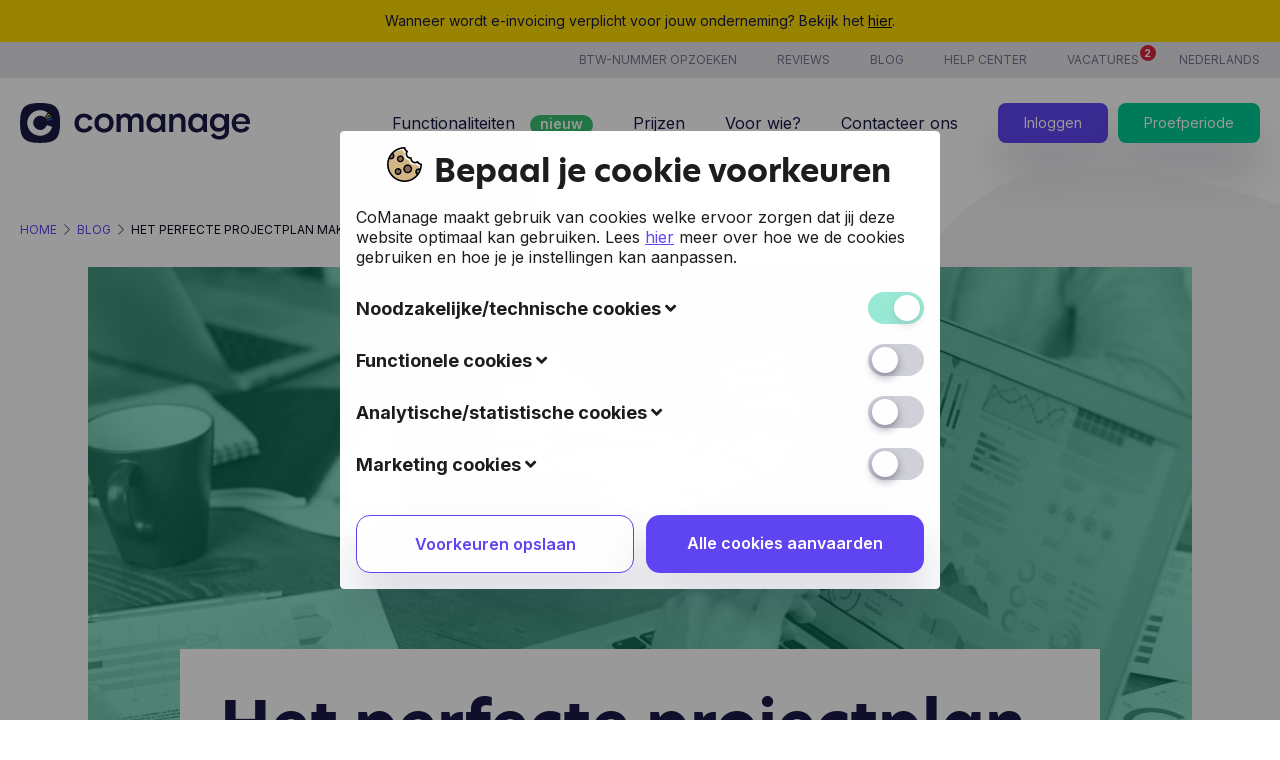

--- FILE ---
content_type: text/html; charset=UTF-8
request_url: https://www.comanage.nl/nl/blog/projectplan-maken
body_size: 17919
content:
<!doctype html>
<html lang="nl-be">

<head>
    <meta charset="utf-8">
            <meta name="robots" content="index, follow">
    
<meta name="viewport" content="width=device-width, initial-scale=1, shrink-to-fit=no">

<meta name="csrf-token" content="0QE0fSi9sxE8WAvZTY4sEdMMXiDuUYT6X2JnXiG2">

<title>Projectplan maken: gratis template &amp; stappenplan</title>

<meta name="description" content="Stel eenvoudig een professioneel projectplan op met ons gratis template. Volg het stappenplan en start direct. Download vandaag!">

    <meta property="fb:app_id" content="1976319996002790">
    <meta property="og:type" content="website">
    <meta property="og:url" content="https://www.comanage.nl/nl/blog/projectplan-maken">
    <meta property="og:title" content="CoManage">
    <meta property="og:description" content="CoManage">
            <meta property="og:image" content="">
    
<meta name="google-site-verification" content="6CHHaOlbx1_IUz2aRmPlN5GFvegGXPekibW58P3BOwU" />

<meta name="web_author" content="CRE8 Websolutions">

<meta name="revisit-after" content="7 days">
<meta name="copyright" content="text">
<meta http-equiv="language" content="nl">


<link href="/css/site.css?id=c637e9a156f383c90440" rel="stylesheet">

    <link rel="alternate" href="https://www.comanage.be/nl/blog/projectplan-maken" hreflang="nl-be">
    <link rel="alternate" href="https://www.comanage.nl/nl/blog/projectplan-maken" hreflang="nl-nl">

<link rel="canonical" href="https://www.comanage.be/nl/blog/projectplan-maken">

<link rel="apple-touch-icon" sizes="180x180" href="/img/favicons/apple-touch-icon.png">
<link rel="icon" type="image/png" sizes="32x32" href="/img/favicons/favicon-32x32.png">
<link rel="icon" type="image/png" sizes="16x16" href="/img/favicons/favicon-16x16.png">
<link rel="manifest" href="/img/favicons/site.webmanifest">
<link rel="mask-icon" href="/img/favicons/safari-pinned-tab.svg" color="#5bbad5">
<link rel="shortcut icon" href="/img/favicons/favicon.ico">
<meta name="msapplication-TileColor" content="#603cba">
<meta name="msapplication-config" content="/img/favicons/browserconfig.xml">
<meta name="theme-color" content="#ffffff">


    <script>
        // Define a dummy fbq function to prevent JS errors
        window.fbq = function() {
            // ignore silently
        };
    </script>


<script>
    (function(d) {
        var config = {
                kitId: 'ijy1qql',
                scriptTimeout: 3000,
                async: true
            },
            h = d.documentElement,
            t = setTimeout(function() {
                h.className = h.className.replace(/\bwf-loading\b/g, "") + " wf-inactive";
            }, config.scriptTimeout),
            tk = d.createElement("script"),
            f = false,
            s = d.getElementsByTagName("script")[0],
            a;
        h.className += " wf-loading";
        tk.src = 'https://use.typekit.net/' + config.kitId + '.js';
        tk.async = true;
        tk.onload = tk.onreadystatechange = function() {
            a = this.readyState;
            if (f || a && a != "complete" && a != "loaded") return;
            f = true;
            clearTimeout(t);
            try {
                Typekit.load(config)
            } catch (e) {}
        };
        s.parentNode.insertBefore(tk, s)
    })(document);
</script>


<meta name="apple-itunes-app" content="app-id=1629409243">

    <script>
    window.dataLayer = window.dataLayer || [];
    dataLayer.push({
        "event"   : "User init",
        "logon"   : false,
        "register": false,
    });
</script>


    <!-- Google Tag Manager -->
    <script>(function(w,d,s,l,i){w[l]=w[l]||[];w[l].push({'gtm.start':
    new Date().getTime(),event:'gtm.js'});var f=d.getElementsByTagName(s)[0],
    j=d.createElement(s),dl=l!='dataLayer'?'&l='+l:'';j.async=true;j.src=
    'https://www.googletagmanager.com/gtm.js?id='+i+dl;f.parentNode.insertBefore(j,f);
    })(window,document,'script','dataLayer','GTM-5LR3ZGL');</script>
    <!-- End Google Tag Manager -->

    <!-- Google Tag Manager consent stuff w/initial default settings -->
    <script>
        window.dataLayer = window.dataLayer || [];
        function gtag() {
            dataLayer.push(arguments);
        }
        
        gtag("consent", "default", {
            ad_storage: "denied",
            ad_user_data: "denied",
            ad_personalization: "denied",
            analytics_storage: "denied",
            functionality_storage: "denied",
            personalization_storage: "denied",
            security_storage: "granted",
            wait_for_update: 2000,
        });
        
        gtag("set", "ads_data_redaction", true);
                
        gtag("set", "url_passthrough", true);
            </script>


</head>

<body class="-layout-default">
            <!-- Google Tag Manager (noscript) -->
    <noscript><iframe src="https://www.googletagmanager.com/ns.html?id=GTM-5LR3ZGL"
    height="0" width="0" style="display:none;visibility:hidden"></iframe></noscript>
    <!-- End Google Tag Manager (noscript) -->
    
    <div id="site"
        class="layout  ">
            <site-loading-overlay inline-template>
<transition name="fade" mode="in-out">
    <span v-show="siteLoading" class="loader">
        <span class="loader__icon"></span>
    </span>
</transition>
</site-loading-overlay>
            <div class="headsUp -notification">
            <div class="grid">
                <div class="headsUp__inner">
                    Wanneer wordt e-invoicing verplicht voor jouw onderneming? Bekijk het <a target="_blank" href="https://www.comanage.me/nl/blog/e-invoicing-belgie-vlaanderen">hier</a>.                </div>
            </div>
        </div>
    
<site-header inline-template>
    <header>
    <div class="header -nl">
                    <div class="header__top">
            <div class="grid">
                <nav class="header__nav -secondary">
                    <ul>
                                                                                                            <li class="-item-0">
                                                                <a href="https://www.comanage.nl/nl/btw-nummer-opzoeken"
                                    class=""
                                                                        >
                                    <span>Btw-nummer opzoeken</span>
                                </a>
                            </li>
                                                                                    <li class="-item-1">
                                                                <a href="https://maps.app.goo.gl/g88VYz1PkCHYbsdMA"
                                    class=""
                                                                        target="_blank"
                                                                        >
                                    <span>Reviews</span>
                                </a>
                            </li>
                                                                                    <li class="-item-2">
                                                                <a href="https://www.comanage.nl/nl/blog"
                                    class=""
                                                                        target="_blank"
                                                                        >
                                    <span>Blog</span>
                                </a>
                            </li>
                                                                                    <li class="-item-3">
                                                                <a href="https://help.comanage.me/nl"
                                    class=""
                                                                        target="_blank"
                                                                        >
                                    <span>Help center</span>
                                </a>
                            </li>
                                                    
                        
                            
                            <li class="-item-about">
                                <vacancies-notification inline-template>
                                    <a class="-has-dot" href=" https://www.comanage.nl/nl/over-comanage#jobs "
                                        @click="scrollTo('jobs')">Vacatures                                        <span class="dot" v-bind:class="{ '-visible': isVisible }"><span>2</span></span>
                                    </a>
                                </vacancies-notification>
                            </li>
                        
                        <li class="-item-language">
                                                        <a href="javascript:"
                                @click="localeMenuVisible = !localeMenuVisible">
                                    <span>
                                         Nederlands                                                                                                                                                             </span>
                                </a>
                            <ul class="header__localeMenu" v-bind:class="{ '-visible': localeMenuVisible }">
                                <li>
                                    <a href="https://www.comanage.nl/nl/blog/projectplan-maken">Nederlands</a>
                                </li>
                                <li>
                                    <a href="/en">English</a>
                                </li>
                                <li>
                                    <a href="/de">Deutsch</a>
                                </li>
                                <li>
                                    <a href="/fr">Français</a>
                                </li>
                            </ul>
                        </li>



                    </ul>
                </nav>
            </div>
        </div>
                <div class="header__bottom">
            <div class="grid">

                <!-- Logo -->
                <a href="https://www.comanage.nl/nl" class="logo ">
            <img :src="headerLogoDesktop" alt="CoManage"
                class="logo__img -desktop -resize" width="230px" height="40px">
        <img :src="headerLogoMobile" alt="CoManage"
                class="logo__img -mobile -resize" width="48px" height="48px">
    </a>                <!-- /.Logo -->

                                    <nav class="header__nav -primary">
                    <ul>
                                                
                            
                            
                                
                                <li class="-desktop -relative">
                                    <a href="https://www.comanage.nl/nl/functionaliteiten"
                                        class="
                                    
                                    -functionalities -nl">
                                        <span>
                                            Functionaliteiten
                                        </span>

                                        <span class="header__status-indicator -primary">
                                            <span>nieuw</span>
                                        </span>
                                    </a>
                                    <div class="header__sub-menu">
                                                                                                                        <ul>
                                                                                                                                            <li>
                                                    <a href="https://www.comanage.nl/nl/functionaliteiten/peppol" class="-flex -align-items-center ">
                                                    <span class="flex">
                                                        Peppol
                                                                                                                    <span class="header__status-indicator -sub">
                                                                <span>nieuw</span>
                                                            </span>
                                                                                                            </span>
                                                    </a>
                                                </li>
                                                                                                                                                                                                                                            <li>
                                                    <a href="https://www.comanage.nl/nl/functionaliteiten/facturatie" class="-flex -align-items-center ">
                                                    <span class="flex">
                                                        Facturatie
                                                                                                            </span>
                                                    </a>
                                                </li>
                                                                                                                                                                                                                                            <li>
                                                    <a href="https://www.comanage.nl/nl/functionaliteiten/klantenbeheer" class="-flex -align-items-center ">
                                                    <span class="flex">
                                                        Klantenbeheer
                                                                                                            </span>
                                                    </a>
                                                </li>
                                                                                                                                                                                                                                            <li>
                                                    <a href="https://www.comanage.nl/nl/functionaliteiten/offertes" class="-flex -align-items-center ">
                                                    <span class="flex">
                                                        Offertes
                                                                                                            </span>
                                                    </a>
                                                </li>
                                                                                                                                                                                                                                            <li>
                                                    <a href="https://www.comanage.nl/nl/functionaliteiten/projectbeheer" class="-flex -align-items-center ">
                                                    <span class="flex">
                                                        Projectbeheer
                                                                                                                    <span class="header__status-indicator -sub">
                                                                <span>nieuw</span>
                                                            </span>
                                                                                                            </span>
                                                    </a>
                                                </li>
                                                                                                                                                                                                                                            <li>
                                                    <a href="https://www.comanage.nl/nl/functionaliteiten/analyse" class="-flex -align-items-center ">
                                                    <span class="flex">
                                                        Analyse
                                                                                                            </span>
                                                    </a>
                                                </li>
                                                                                                                                                </ul>
                                                <ul>
                                                                                                                                                                                            <li>
                                                    <a href="https://www.comanage.nl/nl/functionaliteiten/7-7-support" class="-flex -align-items-center ">
                                                    <span class="flex">
                                                        7/7 support
                                                                                                            </span>
                                                    </a>
                                                </li>
                                                                                                                                                                                                                                            <li>
                                                    <a href="https://www.comanage.nl/nl/functionaliteiten/kosten" class="-flex -align-items-center ">
                                                    <span class="flex">
                                                        Kosten
                                                                                                            </span>
                                                    </a>
                                                </li>
                                                                                                                                                                                                                                            <li>
                                                    <a href="https://www.comanage.nl/nl/functionaliteiten/uurregistratie" class="-flex -align-items-center ">
                                                    <span class="flex">
                                                        Uurregistratie
                                                                                                                    <span class="header__status-indicator -sub">
                                                                <span>nieuw</span>
                                                            </span>
                                                                                                            </span>
                                                    </a>
                                                </li>
                                                                                                                                                                                                                                            <li>
                                                    <a href="https://www.comanage.nl/nl/functionaliteiten/producten-diensten" class="-flex -align-items-center ">
                                                    <span class="flex">
                                                        Producten &amp; Diensten
                                                                                                            </span>
                                                    </a>
                                                </li>
                                                                                                                                                                                                                                            <li>
                                                    <a href="https://www.comanage.nl/nl/functionaliteiten/ai" class="-flex -align-items-center ">
                                                    <span class="flex">
                                                        CoManage AI
                                                                                                                    <span class="header__status-indicator -sub">
                                                                <span>nieuw</span>
                                                            </span>
                                                                                                            </span>
                                                    </a>
                                                </li>
                                                                                                                                                                                    </ul>
                                                                            </div>
                                </li>

                                
                                <mobile-sub-nav
                                inline-template
                                :open="activeSubNav === 1"
                                >
                                <li class="-mobile">
                                    <a href="javascript:;"
                                    class=""
                                    @click="$parent.setActiveSubNav(1)"
                                    >
                                            
                                            <span>Functionaliteiten</span>
                                        <i
                                            class="fal fa-chevron-down fa-xs" v-if="!open"></i><i
                                            class="fal fa-chevron-up fa-xs" v-else></i>
                                    </a>
                                    <ul v-if="open" class="header__nav-mobile-sub -flex">
                                        <li>
                                            <a
                                                                                        href="/nl/functionaliteiten"
                                                                                        class=""
                                            ><span>Alle</span></a>
                                        </li>
                                                                                                                                                                                        <li>
                                                        <a href="https://www.comanage.nl/nl/functionaliteiten/peppol" class="-flex -align-items-center ">
                                                        <span>Peppol</span>
                                                                                                                                                                            <span class="header__status-indicator">
                                                                <span>nieuw</span>
                                                            </span>
                                                                                                                </a>
                                                    </li>
                                                                                                                                                                                                <li>
                                                        <a href="https://www.comanage.nl/nl/functionaliteiten/facturatie" class="-flex -align-items-center ">
                                                        <span>Facturatie</span>
                                                                                                                                                                        </a>
                                                    </li>
                                                                                                                                                                                                <li>
                                                        <a href="https://www.comanage.nl/nl/functionaliteiten/klantenbeheer" class="-flex -align-items-center ">
                                                        <span>Klantenbeheer</span>
                                                                                                                                                                        </a>
                                                    </li>
                                                                                                                                                                                                <li>
                                                        <a href="https://www.comanage.nl/nl/functionaliteiten/offertes" class="-flex -align-items-center ">
                                                        <span>Offertes</span>
                                                                                                                                                                        </a>
                                                    </li>
                                                                                                                                                                                                <li>
                                                        <a href="https://www.comanage.nl/nl/functionaliteiten/projectbeheer" class="-flex -align-items-center ">
                                                        <span>Projectbeheer</span>
                                                                                                                                                                            <span class="header__status-indicator">
                                                                <span>nieuw</span>
                                                            </span>
                                                                                                                </a>
                                                    </li>
                                                                                                                                                                                                <li>
                                                        <a href="https://www.comanage.nl/nl/functionaliteiten/analyse" class="-flex -align-items-center ">
                                                        <span>Analyse</span>
                                                                                                                                                                        </a>
                                                    </li>
                                                                                                                                                                                                <li>
                                                        <a href="https://www.comanage.nl/nl/functionaliteiten/7-7-support" class="-flex -align-items-center ">
                                                        <span>7/7 support</span>
                                                                                                                                                                        </a>
                                                    </li>
                                                                                                                                                                                                <li>
                                                        <a href="https://www.comanage.nl/nl/functionaliteiten/kosten" class="-flex -align-items-center ">
                                                        <span>Kosten</span>
                                                                                                                                                                        </a>
                                                    </li>
                                                                                                                                                                                                <li>
                                                        <a href="https://www.comanage.nl/nl/functionaliteiten/uurregistratie" class="-flex -align-items-center ">
                                                        <span>Uurregistratie</span>
                                                                                                                                                                            <span class="header__status-indicator">
                                                                <span>nieuw</span>
                                                            </span>
                                                                                                                </a>
                                                    </li>
                                                                                                                                                                                                <li>
                                                        <a href="https://www.comanage.nl/nl/functionaliteiten/producten-diensten" class="-flex -align-items-center ">
                                                        <span>Producten &amp; Diensten</span>
                                                                                                                                                                        </a>
                                                    </li>
                                                                                                                                                                                                <li>
                                                        <a href="https://www.comanage.nl/nl/functionaliteiten/ai" class="-flex -align-items-center ">
                                                        <span>CoManage AI</span>
                                                                                                                                                                            <span class="header__status-indicator">
                                                                <span>nieuw</span>
                                                            </span>
                                                                                                                </a>
                                                    </li>
                                                                                                                                                                        </ul>
                                </li>
                                </mobile-sub-nav>

                            
                                                    
                            
                            
                                
                                
                                    
                                                                        <li>

                                        <a href="https://www.comanage.nl/nl/prijzen"
                                            class="
                                        
                                        ">
                                            <span>
                                            Prijzen
                                            </span>
                                        </a>
                                    </li>
                                
                                                    
                            
                            
                                
                                
                                    
                                                                        <li>

                                        <a href="https://www.comanage.nl/nl/voor-wie"
                                            class="
                                        
                                        ">
                                            <span>
                                            Voor wie?
                                            </span>
                                        </a>
                                    </li>
                                
                                                    
                            
                            
                                
                                
                                    
                                                                        <li>

                                        <a href="https://www.comanage.nl/nl/contact"
                                            class="
                                        
                                        ">
                                            <span>
                                            Contacteer ons
                                            </span>
                                        </a>
                                    </li>
                                
                                                                            
                        
                        <li class="-login">
                            <a class="button -primary -small" href="/nl/login">
                                <span>Inloggen</span>
                            </a>
                        </li>


                        
                        <li class="-register">
                            <a class="button -anom -small" href="/nl/registreren">
                                <span>Proefperiode</span>
                            </a>
                        </li>


                                                                                                                        
                                                                                                                                                                                                        
                                                                                                                                                                                                        
                                                                                                                <li class="-mobile">
                                            <a href="https://www.comanage.nl/nl/blog"
                                                class="">
                                                <span>Blog</span>
                                            </a>
                                        </li>
                                                                                                                                                                    
                                                            
                            <mobile-sub-nav
                            inline-template
                            :open="activeSubNav === 2"
                            >
                            <li class="-mobile -lang-select">
                                <a href="javascript:;"
                                    @click="$parent.setActiveSubNav(2)">
                                                                                Nederlands
                                                                                <i class="fal fa-chevron-down fa-xs" v-if="!open"></i><i class="fal fa-chevron-up fa-xs" v-else></i>
                                    </a>
                                <ul v-if="open">
                                    <li><a href="https://www.comanage.nl/nl/blog/projectplan-maken"  class="-active" ><span>Nederlands</span></a></li>
                                    <li><a href="/en" ><span>English</span></a></li>
                                    <li><a href="/de" ><span>Deutsch</span></a></li>
                                    <li><a href="/fr" ><span>Français</span></a></li>
                                </ul>
                            </li>
                            </mobile-sub-nav>
                                            </ul>

                    <div class="header__buttonWrap">
                        <a href="https://app.comanage.me"
                            class="button -primary -small">Inloggen </a>

                        <a class="button -secondary -small" href="/nl/registreren">
                            <span>Proefperiode</span>
                        </a>
                    </div>

                    <hamburger inline-template>
                        <button class="hamburger hamburger--squeeze -custom" type="button"
                            :class="{ 'is-active': navActive }" @click.prevent="toggleMobileMenu()">
                            <span class="hamburger-box">
                                <span class="hamburger-inner"></span>
                            </span>
                        </button>
                    </hamburger>

                </nav>
                            </div>
        </div>
    </div>

</header>
</site-header>
    
    <main class="wrapper ">
            <div class="grid -pt50 -pt-m-25 -z-index-2 -pb25 -z-index-2 -overflow-hidden">
    <nav aria-label="Breadcrumbs" class="breadcrumbs">
        <ol class="breadcrumbs__list">
            <li class="breadcrumbs__item">
                <a href="https://www.comanage.nl/nl" class="link">Home</a>
                <div class="breadcrumbs__icon">
                    <i class="fal fa-chevron-right"></i>
                </div>
            </li>
                        <li class="breadcrumbs__item">
                <a href="https://www.comanage.nl/nl/blog" class="link">Blog</a>
                <div class="breadcrumbs__icon">
                    <i class="fal fa-chevron-right"></i>
                </div>
            </li>
                                    <li class="breadcrumbs__item">
                Het perfecte projectplan maken in 7 stappen en met een template
            </li>
                    </ol>
    </nav>
</div>



<div class="text-page -pb75 -blog">
            <div class="grid -m -has-parallax-bkg">
            <img src="https://www.comanage.me/storage/1213/conversions/Header-blog-het-perfecte-projectplan-blog_detail_header.jpg" alt="blog post header" class="-z-index-1 -resize" width="1104" height="502">

            <div class="parallax-bkg -blog-detail" v-rellax data-rellax-speed="2">&nbsp;</div>
        </div>
        <div class="grid -s -z-index-2">

        <div class="text-page-title">
                            <h1>Het perfecte projectplan maken in 7 stappen en met een template</h1>
                        <ul class="tags">

                                    <li><a href="https://www.comanage.nl/nl/blog/cat/ondernemerscafe">Ondernemerscafé</a></li>
                                    <li><a href="https://www.comanage.nl/nl/blog/cat/ondernemerscafe/projecten-beheren">Projecten beheren</a></li>
                            </ul>
        </div>

                    <div class="text-page-intro">
                <p>Een goed projectplan maken kost tijd. Maar deze verdien je meer dan dubbel terug. Het enige wat je moet doen? Volg de 7 stappen (met verhelderende voorbeelden en extra tips), download een projectplan template en vul het in. Zo neem je vandaag nog een voorsprong op je concurrenten die denken dat een projectplan niet meer is dan een takenlijstje…</p>
            </div>
            </div>

    <div class="grid -s">
                    <div class="text-page__content">
                <h2>Inhoudstafel</h2><p><a rel="noindex nofollow" href="#definitie">Wat is een projectplan eigenlijk?</a></p><p><a rel="noindex nofollow" href="#voordelen">Wat zijn de voordelen van een projectplan maken?</a></p><p><a rel="noindex nofollow" href="#stappen">Welke stappen moet je zetten om een projectplan op te stellen?</a></p><p><a rel="noindex nofollow" href="#projectomschrijving">Stap 1: Omschrijf het project</a></p><p><a rel="noindex nofollow" href="#fasen-taken">Stap 2: Som alle activiteiten op voor je project</a></p><p><a rel="noindex nofollow" href="#team">Stap 3: Stel je team samen</a></p><p><a rel="noindex nofollow" href="#projectplanning">Stap 4: Stel een projectplanning op</a></p><p><a rel="noindex nofollow" href="#middelen">Stap 5: Breng de middelen in kaart</a></p><p><a rel="noindex nofollow" href="#kwaliteit">Stap 6: Definieer kwaliteit</a></p><p><a rel="noindex nofollow" href="#risico">Stap 7: Beschrijf de risico’s (en voorzorgsmaatregelen)</a></p><p><a rel="noindex nofollow" href="#voorbeelden-templates">Projectplan template</a></p><p><a rel="noindex nofollow" href="#conclusie">Conclusie</a></p><h2 id="definitie">Wat is een projectplan eigenlijk?</h2><p>Een projectplan is een document dat je opstelt voor je aan de uitvoering van een project begint. In het plan staan het doel, wat er moet gebeuren en nodig is, wie er bij het project betrokken is, wanneer het af moet zijn en welke risico’s er zijn.&nbsp;</p><p>Na het vooronderzoek, nadenken en overleggen met alle betrokkenen zet je alle details zwart-op-wit.&nbsp; Zo stel je als het ware een handleiding samen om een project succesvol te doorlopen.&nbsp;</p><blockquote><p>Een projectplan maken is een mini-project op zich</p></blockquote><p>Afhankelijk van de omvang en soort project kan zo’n blueprint er heel uitgebreid of bondig uitzien.&nbsp;</p><p>Soms spreekt men van <strong>plan van aanpak</strong>. Maar in feite is dat maar een klein onderdeel van een projectplan.&nbsp;</p><h2 id="voordelen">Wat zijn de voordelen van een projectplan?</h2><p>De uiteindelijke bedoeling van een projectplan is om de uitvoering op voorhand goed te organiseren. Maar naast een vlotte organisatie, bieden projectplannen nog andere voordelen:&nbsp;</p><ul><li><p>Sowieso doe je <strong>voor elk project een vooronderzoek</strong>. In plaats van dit in verschillende documenten, mails of zelfs in je hoofd op te slaan, kan je het beter samenvoegen in één document.&nbsp;&nbsp;</p></li><li><p>Als je vaak dezelfde soorten projecten uitvoert, kan je <strong>projectplannen hergebruiken</strong>. Vergeet dan natuurlijk niet om de details, zoals klantgegevens, aan te passen.&nbsp;</p></li><li><p>Een goed projectplan <strong>voorkomt misverstanden, frustraties en risico’s</strong>.</p></li><li><p>Een projectplan maken is niet zo ingewikkeld. Als je de <strong>chronologische stappen volgt</strong> die we verderop beschrijven, is je plan snel klaar.&nbsp;</p></li></ul><p>Hoe dat magische plan om een projectplan te maken er uitziet, dat ontdek je hieronder…&nbsp;</p><h2 id="stappen">Welke stappen moet je zetten om een projectplan op te stellen?&nbsp;</h2><p>Om een succesvol projectplan te schrijven, moet je 7 stappen zetten. De volgorde waarin je dat doet is belangrijk omdat je voor elk onderdeel informatie uit een vorige stap nodig hebt.&nbsp;</p><h3 id="projectomschrijving">Stap 1: Omschrijf het project</h3><p>De bedoeling van de eerste stap van een projectplan is om ervoor te zorgen dat alle betrokken partijen weten waarover het project gaat en waarover het niet gaat. Met andere woorden: in de eerste plaats moet je jouw <strong>project definiëren</strong>.&nbsp;</p><blockquote><p>Voor je een project uitvoert, is het goed om te beseffen waaraan je begint</p></blockquote><p>Hoe uitgebreider je definitie, hoe gemakkelijker het is om het hele project van in het begin onder controle te houden.</p><h4>Kies een goede projectnaam&nbsp;</h4><p>Geef je project een naam en het wordt een levendig iets waar je team en klanten warm van worden.&nbsp;</p><blockquote><p><strong>Voorbeelden van projectnamen</strong></p><ul><li><p>Gebruik de projectnaam van de klant als deze er eentje bedacht heeft. Vb: “100 jaar viering bedrijf X”</p></li><li><p>Je kan ook een zakelijke project titel gebruiken die voor iedereen duidelijk is. Vb: “Buitenzwembad, familie Jansen, Beveren”</p></li><li><p>Of ga creatief te werk en geef je projectnaam een vleugje humor. Vb “Mission Possible”</p></li></ul></blockquote><h4>Vermeld de opdrachtgever en uitvoerder</h4><p>Dit is een vanzelfsprekend onderdeel voor je projectplan, maar we vermelden het zodat je het zeker niet vergeet.&nbsp;</p><blockquote><p><strong>Pro Tip</strong>: In CoManage hoef je maar 1 maal de gegevens van klanten of leveranciers in te geven. Op de <a href="https://www.comanage.dev/nl/blog/klantenfiches">klantenfiche</a> ziet je team dan bijvoorbeeld een overzicht van alle projecten voor eenzelfde opdrachtgever.&nbsp;</p></blockquote><p><img src="https://www.comanage.me/storage/1196/klantenfiche-projecten.png" alt="klantenfiche-projecten.png"/></p><h4>Vermeld de deadline of duur van het project</h4><p>Ligt de deadline nog niet vast? Vermeld in je projectplan dan ten minste het weeknummer, een maand of kwartaal waarin het project voltooid moet zijn.&nbsp;</p><h4>Omschrijf het doel van het project</h4><p>Als het doel van het project vaag, of helemaal niet is omschreven, stapelen de problemen zich later op.&nbsp;</p><p>Een goede beschrijving van een projectdoel is eenvoudiger met deze formule;</p><blockquote><p>Met &lt;project naam&gt; willen we &lt;doel&gt; bereiken voor &lt;doelgroep&gt; binnen &lt;tijdsperiode &gt; met de volgende &lt;meetbare resultaten&gt;&nbsp;</p></blockquote><p>Als je dit invult, heb je een zogenaamd SMART doel voor je project opgesteld. Dat staat voor de afkorting:</p><ul><li><p>S: specifiek</p></li><li><p>M: meetbaar</p></li><li><p>A: aanvaardbaar&nbsp;</p></li><li><p>R: realistisch</p></li><li><p>T: tijdgebonden</p></li></ul><p><img src="https://www.comanage.me/storage/1201/SMART.jpg" alt="SMART.jpg"/></p><p>Met een beetje moeite ziet een vaag doel er snel duidelijker en aantrekkelijker uit voor alle betrokken partijen.&nbsp;</p><blockquote><p><strong>Voorbeeld: SMART doel binnenhuis architectuur project:&nbsp;</strong></p><p>Typisch doel:&nbsp;</p><p>“Doel: zolderkamer ombouwen tot speelkamer”</p><p>SMART doel:&nbsp;</p><p>Met project “freedom for all” willen we voor de herfst de zolderkamer ombouwen tot een speelkamer waarin de 3 kinderen van het gezin Jansen elk een eigen hobby- en speelhoek hebben. Hierdoor zullen mama en papa ongestoord 2 uur per weekend kunnen werken en de kinderen zullen leren om hun speelgoed zelf op te bergen als ze gedaan hebben met spelen.&nbsp;</p></blockquote><p>Je kan eventueel het hoofddoel gedetailleerd beschrijven in een apart onderdeel van je projectplan.&nbsp;</p><h4>Som de voordelen van het project op</h4><p>Zet je de voordelen van het project extra in de kijker? Dan weten zowel de opdrachtgever, de projectmanager als het team waarnaar ze moeten streven.&nbsp;</p><blockquote><p><strong>Voorbeeld resultaat web project</strong></p><p>Als we de <a target="_blank" rel="noopener noreferrer nofollow" href="https://help.comanage.me/nl/article/koppel-je-woocommerce-webshop-met-je-online-facturatie-software-eh7val/">WooCommerce webshop koppelen aan facturatie software</a> levert dat een aantal voordelen op:</p><ul><li><p>de administratieve afdeling zal 5 uur per week tijd winnen&nbsp;</p></li><li><p>de verkoopfacturen van de webshop voldoen meteen aan de aankomende <a href="https://www.comanage.dev/nl/blog/e-invoicing-belgie-vlaanderen">e-invoicing vereisten</a>.</p></li><li><p>een programma dat bestaat, werkt zoals het hoort, getest is en onderhouden wordt, is goedkoper dan het zelf te ontwikkelen</p></li></ul></blockquote><h4>Bepaal de scope of omvang</h4><p>Projecten die ontstaan uit een droom of een wens ontsporen snel. Door in het projectplan te beschrijven wat wel en niet inbegrepen is - ook wel scope genoemd - behoud je de controle.</p><blockquote><p><strong>Voorbeeld omvang tuinontwerp project</strong></p><p>Wel inbegrepen:&nbsp;</p><ul><li><p>2D project schets</p></li><li><p>Advies ideale beplanting</p></li><li><p>Ontwerp rekening houdend met het vooropgestelde budget</p></li></ul><p>Niet inbegrepen:</p><ul><li><p>3D voorstelling van het tuinontwerp (wel mogelijk mits meerkost)</p></li><li><p>Uitvoering van tuinaanleg</p></li></ul></blockquote><p>Wanneer je project duidelijk gedefinieerd is, is het tijd voor de volgende stap.&nbsp;</p><h3 id="fasen-taken">Stap 2: Som alle activiteiten op voor je project</h3><p>In deze stap onderzoek je welke acties of stappen je moet ondernemen om het project te verwezenlijken.&nbsp;</p><blockquote><p>De top van de Himalaya bereik je stap voor stap. Hetzelfde geldt voor projecten</p></blockquote><h4>Deel je project op in fasen en subfasen</h4><p>Eerst leg je de belangrijkste fasen van het project vast. We geven een vereenvoudigd voorbeeld, maar dat maakt meteen veel duidelijk.&nbsp;</p><blockquote><p><strong>Voorbeeld fasen bouwproject</strong></p><p>Een huis bouwen begint niet bij het dak. In het algemeen kan je stellen dat er 5 grote fasen zijn. Deze verlopen in een vaste volgorde:</p><ul><li><p>Ontwerpfase</p></li><li><p>Vergunning aanvragen</p></li><li><p>Bouwfase</p></li><li><p>Afwerkingsfase</p></li><li><p>Opleveringsfase</p></li></ul><p>Elke fase van het project kan je verder onderverdelen.&nbsp;</p><p>De ontwerpfase bijvoorbeeld kan bestaan uit de volgende stappen :</p><ul><li><p>Eisen in kaart brengen</p></li><li><p>Schetsen</p></li><li><p>Voorlopig ontwerp</p></li><li><p>Definitief ontwerp</p></li><li><p>Technische tekeningen</p></li></ul></blockquote><p>Ook al ken je als ondernemer de fasen en taken om een project uit te voeren uit het hoofd, dat is niet het geval voor je opdrachtgevers. Neem ze zeker op in je projectplan.</p><p>Als je een <a href="https://www.comanage.dev/nl/functionaliteiten/projectbeheer">projectmanagement tool</a> gebruikt, is dat niet nodig.&nbsp;&nbsp;</p><p><img src="https://www.comanage.me/storage/1199/project-fases.png" alt="project-fases.png"/></p><h4>Leg mijlpalen van je project vast</h4><p>Mijlpalen van een project zijn belangrijke stappen. Je kan ze ook beschouwen als <strong>tussendoelen</strong> die je dichter bij het hoofddoel van je project brengen.&nbsp;</p><p>Om verwarring te voorkomen, hou je hierbij best het volgende voor ogen.&nbsp;</p><ul><li><p>Een <strong>mijlpaal valt niet noodzakelijk samen met een fase</strong> van een project.</p></li><li><p><strong>Mijlpalen zijn geen taken</strong>. Ze zijn eerder het resultaat van de taken die je hebt uitgevoerd.</p></li><li><p>Tenslotte zijn ze een handig hulpmiddel om te <strong>controleren of je nog op schema zit</strong>. Daarom is het goed om voor je mijlpalen ook deadlines, of op zijn minst streefdatums, vast te leggen in je projectplan.&nbsp;</p></li></ul><blockquote><p><strong>Voorbeeld mijlpaal evenementen project</strong></p><p>Ook als je een evenement voor je bedrijf of klanten organiseert, zijn mijlpalen nuttige instrumenten om het project in goede banen te leiden.&nbsp;</p><p>Mijlpaal: <em>een datum en locatie definitief vastleggen</em></p><p>Pas wanneer je deze mijlpaal hebt bereikt, beschik je over de nodige informatie om je marketingcampagnes, het programma en uitnodigingen verder in te vullen of te voltooien.&nbsp;</p></blockquote><h4>Maak to do lijsten voor elke fase</h4><p>Als de grote lijnen van je project vastliggen, som je voor elke fase de taken op die je team moet uitvoeren. Pas hierbij ook de volgende tips toe.</p><p><strong>Tips voor takenlijstjes</strong></p><ul><li><p>Denk grondig na over de <strong>volgorde waarin je project taken</strong> het best uitvoert. Aan sommige taken kan je pas beginnen als andere voltooid zijn. Andere taken kunnen tegelijkertijd gebeuren door verschillende teamleden.</p></li><li><p>Vermeld in je <strong>projectplan enkel de hoofdtaken</strong>. Wanneer je later een gedetailleerde planning opstelt, kan je taken verder opsplitsen in deeltaken. Dat bespaart je niet alleen tijd in het begin, maar zoals je zeker al zelf ondervonden hebt, kan je niet alles in een project voorspellen. De kans is groot dat je een aantal taken over het hoofd ziet, of dat je onderweg nieuwe taken moet toevoegen om onverwachte problemen op te lossen.&nbsp;</p></li></ul><blockquote><p><strong>Voorbeeld takenlijst event project</strong></p><p>Een evenement organiseren binnen je bedrijf, of voor klanten, is stresserend. Er komen gasten, er is een duidelijke deadline.&nbsp;</p><p>Zonder een projectplan riskeer je dat de organisatie in het honderd loopt.&nbsp;</p><p>Beschouw je projectplan als een draaiboek waarin je de taken vastlegt, zodat je ze zeker niet vergeet uit te voeren.&nbsp;</p><p>Hoofdtaak: Een geschikte locatie boeken voor het evenement</p><p>Deeltaken:&nbsp;</p><ul><li><p>Zoek 4 verschillende locaties die geschikt zijn voor het doel en vereisten van het evenement (binnen, buiten, aantal deelnemers, catering enz...)</p></li><li><p>Vraag informatie op : kosten en beschikbaarheid&nbsp;</p></li><li><p>Vergelijk de opties en rangschik ze volgens jouw voorkeur&nbsp;&nbsp;</p></li><li><p>Boek de locatie zodat deze vastligt op de datum van het evenement</p></li></ul></blockquote><p>Nu duidelijk is wat je moet doen om je project te doen slagen, kan je aan de volgende stap beginnen.</p><h3 id="team">Stap 3: Stel je team samen</h3><p>Zodra je weet wat er concreet moet gebeuren, is het gemakkelijker om te bepalen over welke <strong>kennis en vaardigheden jouw teamleden</strong> moeten beschikken.&nbsp;</p><p>Als je een beroep doet op freelancers of andere bedrijven om het project mee uit te voeren, sta je voor een extra uitdaging:</p><ul><li><p><strong>Budget</strong>: kosten voor je eigen personeelskosten ken je, maar met leveranciers moet je voor je project goede afspraken maken om financiële verrassingen te voorkomen.</p></li><li><p><strong>Beschikbaarheid</strong>: ook voor de planning is het belangrijk dat je bij je projectplan zeker bent dat iedereen die aan het project zal meewerken beschikbaar zal zijn.&nbsp;</p></li></ul><blockquote><p><strong>PRO TIP</strong>: In CoManage kan je snel taken van je project aan je teamleden toewijzen.&nbsp;</p></blockquote><p><img src="https://www.comanage.me/storage/1197/teamleden-toevoegen.png" alt="teamleden-toevoegen.png"/></p><h3 id="projectplanning">Stap 4: Stel een projectplanning op</h3><p>Een planning opstellen is de vierde stap van een projectplan. Pas op dit ogenblik heb je een goed beeld van wat er moet gebeuren en wie je hiervoor nodig hebt.&nbsp;</p><p>Afhankelijk van de omvang is het nu best om, net zoals bij taken, de grote lijnen van je <strong>planning</strong> vast te leggen.&nbsp;</p><ul><li><p>Maak geen dagplanningen in je projectplan.&nbsp;</p></li><li><p>Stel week- of maandplanningen op.</p></li></ul><h3 id="middelen">Stap 5: Breng de middelen in kaart</h3><p>Of je nu een digitaal, kunst, bouw, of consultancy project uitvoert, voor elk project zijn er (beperkte) middelen waarmee je rekening moet houden.&nbsp;</p><h4>Budget</h4><p>Een project zonder budget is een verloren zaak.&nbsp;</p><blockquote><p><strong>PRO TIP</strong>: Als je een project beheert in CoManage, kan je hiervoor een vast budget instellen. Of als je het in regie uitvoert, kunnen je teamleden hun <a href="https://www.comanage.dev/nl/functionaliteiten/uurregistratie">gewerkte uren bijhouden</a> en deze als factureerbaar markeren.&nbsp;</p></blockquote><p><img src="https://www.comanage.me/storage/1198/uurregistratie.png" alt="uurregistratie.png"/></p><h4>Materiaal</h4><p>Een lijst van het benodigde materiaal is niet alleen nuttig voor bouwbedrijven.&nbsp;</p><p>Ook dienstverlenende bedrijven doen zichzelf een plezier om in een projectplan op te sommen wat er nodig en beschikbaar is om het project binnen de deadline uit te kunnen voeren.</p><blockquote><p><strong>Voorbeeld materiaal ICT project</strong></p><p>Als je software ontwikkelt, gebruik je programma’s van anderen en heb je een goede ICT infrastructuur nodig. Het is geen overbodige luxe om in je projectplan op te sommen wat je hebt en wat je nodig hebt voor het project.</p><ul><li><p>Een ontwikkelingsomgeving</p></li><li><p>Backups</p></li><li><p>Licenties voor software</p></li><li><p>Aankoop van extra hardware</p></li></ul></blockquote><p>Als je ruim op voorhand het benodigde materiaal voor een project in kaart brengt, loop je bij de start geen vertragingen op.</p><blockquote><p><strong>PRO TIP</strong>: Om een duidelijk beeld te hebben van de uitgaven die je maakt voor een bepaald project, kan je in CoManage voor elk project je aankoopfacturen of onkosten snel toevoegen. Hierdoor kan je het budget voor het project gemakkelijker in de gaten houden.&nbsp;</p></blockquote><p><img src="https://www.comanage.me/storage/1200/kost-toevoegen.png" alt="kost-toevoegen.png"/></p><h3 id="kwaliteit">Stap 6: Definieer kwaliteit</h3><p>Wil je tevreden klanten? Zorg er dan voor dat je kwaliteit levert. Maar voor elk project kan kwaliteit iets anders betekenen. Ook de opdrachtgever en uitvoerder hebben vaak uiteenlopende meningen over wat kwaliteit precies inhoudt.&nbsp;&nbsp;</p><p>Daarom is het oh zo belangrijk om in je projectplan te omschrijven wat je zal doen om <strong>kwaliteit te leveren, te controleren en te garanderen</strong>.&nbsp;</p><blockquote><p><strong>Voorbeeld kwaliteitseisen zonnepanelen installatie project</strong></p><p>Ben je een installateur van zonnepanelen? Dan weet je maar al te goed dat kwaliteit een doorslaggevende rol speelt voor klanten.&nbsp;</p><p>Van het merk en type van zonnepanelen, het montagesysteem, bekabeling, omvormer, prestaties, veiligheid enz kan je gelukkig de kwaliteit objectief aantonen.&nbsp;</p><p>De meeste producten hebben technische fiches die bol staan van cijfertjes, certificaten en garantiebewijzen. Die neem je best op in je projectplan.</p><p>Maar daarnaast kan het geen kwaad om ook het volgende te beschrijven in begrijpelijke taal:&nbsp;</p><ul><li><p>Waarom, bijvoorbeeld, een bepaalde hellingsgraad meer rendement oplevert.</p></li><li><p>Hoe je de goede werking van de installatie test.</p></li><li><p>Hoe je op voorhand de stevigheid van het dak test.</p></li></ul></blockquote><p>Nu denk je misschien bij jezelf: “was ik maar installateur, dan was het eenvoudig om kwaliteit in mijn projectplan op te nemen”.&nbsp;</p><p>Maar zelfs voor meer creatieve projecten, kan je kwaliteitsgaranties vermelden.</p><p>Werk je bijvoorbeeld mee aan een kunstproject? Leg dan bijvoorbeeld in je projectplan vast hoe je een kunstwerk veilig gaat verplaatsen. Je kan ook beschrijven welke verzekeringen je afsluit, maar dat hoort eerder bij de volgende stap van je projectplan.&nbsp;</p><h3 id="risico">Stap 7: Beschrijf de risico’s (en voorzorgsmaatregelen)&nbsp;</h3><p>Bij elk project loopt er op een bepaald ogenblik wel iets anders dan gepland. Een projectmanager kan niet alles voorspellen, maar bij je projectplan hou je beter al rekening met wat er eventueel fout kan lopen.&nbsp;</p><p>Maar wat nog belangrijker dan <strong>risico’s opsommen</strong> is, is dat je in deze stap al nadenkt over <strong>mogelijke oplossingen</strong>.&nbsp;</p><blockquote><p>Een perfect projectplan bevat ook een plan B</p></blockquote><p><strong>Rekening houden met risico’s, heeft tal van voordelen:</strong></p><ul><li><p>Als een probleem zich echt voordoet tijdens een project, kan je het <strong>sneller oplossen</strong>.</p></li><li><p>Een realistische kijk op je project zorgt ervoor dat je van in het begin ook al <strong>kritisch nadenkt</strong>. Deze houding zal je als projectmanager sowieso moeten volhouden tot na de uitvoering van je project.&nbsp;</p></li></ul><p>Ook deze stap lichten we graag even kort toe met een voorbeeld.&nbsp;</p><blockquote><p><strong>Voorbeeld risico bij consultancy projecten</strong></p><p>Consultants lopen risico’s bij elk project. Voorkomen beter is dan genezen en dat kan je bijvoorbeeld als volgt doen.&nbsp;</p><p>Risico: je klant levert informatie laat aan zodat het project vertraging oploopt.</p><p>Mogelijke oplossingen:&nbsp;</p><ul><li><p><strong>Duidelijke communicatie</strong>:&nbsp; spreek op voorhand met je opdrachtgever af wie verantwoordelijk is voor het aanleveren van informatie.&nbsp;</p></li><li><p><strong>Planning</strong>: spreek datums af wanneer je uiterlijk over gegevens moet beschikken om het project uit te voeren. Niets houd je tegen om deze datums al vroeger in te plannen dan het ogenblik waarop je ze echt nodig hebt.</p></li><li><p><strong>Mijlpalen</strong>: Vermeld de aanlevering van info of feedback als mijlpalen in je projectplan.&nbsp;</p></li><li><p><strong>Herinner mensen</strong> op tijd aan hun beloften. Een e-mail sturen of een telefoontje kan soms wonderen doen.&nbsp;&nbsp;</p></li><li><p><strong>Overleg regelmatig</strong> met je klanten. Ook deze meetings kan je al in je planning opnemen.&nbsp;</p></li><li><p><strong>Bouw een relatie op met stakeholders</strong>. Als je een band hebt met mensen die een grote verantwoordelijkheid dragen binnen een bedrijf, kan je hen makkelijker inschakelen wanneer het nodig is.&nbsp;</p></li><li><p><strong>Neem een clausule op in je contract</strong> waardoor jij tenminste geen schadevergoeding moet betalen voor vertragingen die jouw schuld niet zijn.&nbsp;</p></li></ul></blockquote><p>Hiermee zijn we beland bij de laatste stap van het perfecte projectplan.&nbsp;</p><p>Hoog tijd om zelf aan de slag te gaan…&nbsp;</p><h2 id="voorbeelden-templates">Projectplan template</h2><p>Wil je graag snel je eigen projectplan opstellen? Gebruik dan de Word template hieronder. De tips hierboven en in het document helpen je meteen op weg.&nbsp;</p><p><a target="blank" href="https://www.comanage.nl/nl/downloads/projectplan-template.docx">Download projectplan template (Word)</a></p><h2 id="conclusie">Conclusie: een projectplan maken is belangrijk voor efficiënt projectmanagement</h2><p>Een projectplan gaat veel verder dan een takenlijstje of een plan van aanpak maken.&nbsp;</p><p>Het kost wel wat moeite om een <strong>projectplan op te stellen</strong>. Maar gek veel meer dan je gewoon bent, is het niet.</p><ul><li><p>Sowieso doe je al een onderzoek voor je aan een project begint.</p></li><li><p>Volg het <strong>7 stappenplan om een projectplan te maken</strong>.&nbsp;</p></li><li><p>Gebruik de <strong>tips, voorbeelden en de template voor een projectplan</strong>.&nbsp;</p></li></ul><p>Je project zal hierdoor van in het begin vlot verlopen. Op het einde van de rit levert het je een <strong>gegarandeerde kwaliteit</strong> en <strong>tevreden klanten</strong> op.</p><p>Sla deze belangrijke stap in projectbeheer dus zeker niet over, maar haal er vanaf vandaag al je voordeel uit.</p><p>Naast een projectplan speelt ook software een grote rol in hoe je projecten verlopen. Gebruik je nog geen projectmanagement tool, of wil je je huidige oplossing vervangen? Druk dan op de knop hieronder en probeer CoManage&nbsp; 14 dagen lang gratis uit.</p>
            </div>
        
        <div class="button-wrap -block">
            <div>

                
                <a href="/nl/registreren" class="button -primary -large -has-sub -block">Probeer CoManage gratis uit</a>
                <div class="button-sub">14 dagen zonder aankoopverplichting 👍</div>
            </div>
        </div>
    </div>

</div>

    <div class="news-related">

    <div class="grid -s">
        <h2> Lees meer op onze blog </h2>
    </div>

            <div class="grid -s">
            <div class="grid__col-wrap blog-grid -justify-content-space-between -has-vector">
                                    <div class="card -article-item grid__col -pb20">
                        <div class="card__inner fade-wrapper" id="resource-61">
                                                        <div class="imgWrap">
                                <a href="https://www.comanage.nl/nl/blog/peppol-verplicht-belgie" class="img-wrap -rounded -mb30">
                                    <img src="https://www.comanage.me/storage/597/Header-e-invoicing-comanage.jpg" alt="">
                                </a>
                            </div>
                                                        <h2 class="heading-4"><a href="https://www.comanage.nl/nl/blog/peppol-verplicht-belgie">Peppol verplicht in België? - Bereid je voor op 2024</a></h2>
                            <ul class="tags">
                                                                <li><a href="https://www.comanage.nl/nl/blog/cat/ondernemerscafe">Ondernemerscafé</a></li>
                                                                <li><a href="https://www.comanage.nl/nl/blog/cat/ondernemerscafe/peppol-1">peppol</a></li>
                                                            </ul>
                            <div class="with-fade"><p>Vanaf 1 januari 2026 wordt Peppol verplicht voor álle btw-plichtige ondernemingen in België. Ontdek wat dit betekent voor jouw facturatieproces, waarom het voordelig is en hoe je vanaf vandaag al compliant kunt zijn.</p></div>
                            <a href="https://www.comanage.nl/nl/blog/peppol-verplicht-belgie" class="read-more">Lees meer</a>
                        </div><!-- /.card__inner -->
                    </div><!-- /.card -->
                                    <div class="card -article-item grid__col -pb20">
                        <div class="card__inner fade-wrapper" id="resource-66">
                                                        <div class="imgWrap">
                                <a href="https://www.comanage.nl/nl/blog/creditnota" class="img-wrap -rounded -mb30">
                                    <img src="https://www.comanage.me/storage/862/Header-creditnota.jpg" alt="">
                                </a>
                            </div>
                                                        <h2 class="heading-4"><a href="https://www.comanage.nl/nl/blog/creditnota">De Creditnota - Wat Moet Je Als Ondernemer Zeker Weten?</a></h2>
                            <ul class="tags">
                                                                <li><a href="https://www.comanage.nl/nl/blog/cat/ondernemerscafe">Ondernemerscafé</a></li>
                                                                <li><a href="https://www.comanage.nl/nl/blog/cat/ondernemerscafe/facturatie">Facturatie</a></li>
                                                            </ul>
                            <div class="with-fade"><p>De kans dat je ooit een foute factuur opstelt is groot. Als je factuur al verwerkt is in je boekhouding, moet je een creditnota opstellen. Maar hoe ziet een voorbeeld van een creditnota eruit? Wat moet je er op vermelden? En hoe maak je zo’n document? We leggen het je graag uit in begrijpelijke taal.&nbsp;&nbsp;</p></div>
                            <a href="https://www.comanage.nl/nl/blog/creditnota" class="read-more">Lees meer</a>
                        </div><!-- /.card__inner -->
                    </div><!-- /.card -->
                            </div>
        </div>
    
</div>
<!-- -->
<div class="pre-footer -has-parallax-bkg">
    <div class="grid">
        <div class="pre-footer__inner">

            <div class="img-wrap">

                <div class="img-wrap__inner">
                    
                    <img src="/img/product_mobile_01_w_418_app_screenshot_t.webp" alt="CoManage smartphone" loading="lazy" width="370px" height="659px" class="iphone -resize">

                    

                                            <div class="btn-wrap">
                            <div>
                                <a href="https://apps.apple.com/be/app/comanage-facturatie-en-crm/id1629409243?l=nl" class="app-store-link" target="_blank">
                                    <img src="/img/download_on_the_app_store_badge_nl.svg" alt="App Store download">
                                </a>
                            </div>
                            <div>
                                <a href="https://play.google.com/store/apps/details?id=me.comanage.app" class="play-store-link cursor-none" target="_blank">
                                    <img src="/img/google_play_store_badge_nl.png" alt="Google Play Store download">
                                </a>
                            </div>
                        </div>
                    
                </div>
            </div>

            

            <div class="grid__col-wrap -z-0">
                <div class="grid__col grid__col--50 -left">
                    <div class="pre-footer__inner-content">&nbsp;</div> 
                </div>
                <div class="grid__col grid__col--50 -right">
                    <div>
                                                    <h2>Boek ook tijdwinst: start nu!</h2>
                                                                            

                                                            <p>Benieuwd hoe CoManage voor jouw bedrijf het verschil maakt? Test het gewoon tijdens een proefperiode van 14 dagen. Op jouw tempo. Zonder verplichting of creditcard. Maar wel met dezelfde fantastische service van ons team.</p><p>Ben je tevreden? Na de gratis proefperiode kan je CoManage blijven gebruiken <a rel="noopener noreferrer nofollow" href="https://www.comanage.be/nl/prijzen">vanaf € 14,5/maand</a>.</p>
                                                    
                                                                            
                            <a href="/nl/registreren" class="button -primary -large ">ja, ik wil een gratis proefperiode</a>
                                            </div>
                </div>
            </div>

        </div>
        <img src="/img/bkg_vector_primary_carribean_green.svg" class="vector" alt="Background vector in carribean green" loading="lazy" width="418" height="744" class="-resize">
    </div>
    <div class="pre-footer__backdrop"></div>

    </div><!-- -->



<back-to-top inline-template>
    <a href="javascript:;" class="back-to-top" @click="scrollToTop()"><span><i class="far fa-arrow-alt-up"></i></span></a>
</back-to-top>
    </main>

            <footer>
	<div class="footer">
		<div class="footer__top -z-index-1">
            <div class="footer__peppol -desktop">
                <div class="footer__peppol-logo">
                    <img src="/img/peppol_logo_small.png" alt="logo Peppol" loading="lazy" width="230" height="40px" class="-resize">
                </div>
                <div class="footer__peppol-subtext">Peppol-ready voor de Belgische markt</div>
            </div>
			<div class="grid">
				<a href="https://www.comanage.nl/nl" class="logo">
                    <img src="/img/logo_inverted.svg" alt="logo" loading="lazy" width="230" height="40px" class="-resize">
                </a>
				                	<nav class="footer__nav -primary">
                    <ul>
																		
																					<li>
																			<a href="https://www.comanage.nl/nl/functionaliteiten" class="">
											<span>Functionaliteiten</span>
										</a>
																	</li>
																												<li>
																			<a href="https://www.comanage.nl/nl/prijzen" class="">
											<span>Prijzen</span>
										</a>
																	</li>
																												<li>
																			<a href="https://www.comanage.nl/nl/over-comanage" class="">
											<span>Over CoManage</span>
										</a>
																	</li>
																												<li>
																			<a href="https://www.comanage.nl/nl/word-een-partner" class="">
											<span>Word een partner</span>
										</a>
																	</li>
																												<li>
																			<a href="https://www.comanage.nl/nl/blog" class="">
											<span>Blog</span>
										</a>
																	</li>
																												<li>
																			<a href="https://www.comanage.nl/nl/contact" class="">
											<span>Contacteer ons</span>
										</a>
																	</li>
																												<li>
																			<a href="https://docs.comanage.me" target="_blank">
											<span>API</span>
										</a>
																	</li>
																												<li>
																			<a class="button -primary -small" href="https://app.comanage.me">
											<span>Inloggen</span>
										</a>
																	</li>
																			                    </ul>
                </nav>
							</div>
		</div>

		<div class="footer__center -z-index-1">
			<div class="btn-wrap">
				<div>
					<a href="https://apps.apple.com/be/app/comanage-facturatie-en-crm/id1629409243?l=nl" class="app-store-link" target="_blank">
						<img src="/img/download_on_the_app_store_badge_nl.svg" alt="App Store download">
					</a>
				</div>
				<div>
					<a href="https://play.google.com/store/apps/details?id=me.comanage.app" class="play-store-link cursor-none" target="_blank">
						<img src="/img/google_play_store_badge_nl.png" alt="Google Play Store download">
					</a>
				</div>
			</div>
		</div>

		<div class="footer__bottom -z-index-1">
			<div class="grid">
				<div class="footer__bottomLeft">
					<span class="footer__copy  -nl">Made with <div class="-heartbeat">💜</div> in Belgium &dash; &copy; CoManage 2026.</span>

											<nav class="footer__nav -secondary -nl">
						<ul>
																						<li>
									<a href="https://www.comanage.nl/nl/algemene-voorwaarden"
											class=""
																				>
									<span>Algemene voorwaarden</span>
									</a>
								</li>
															<li>
									<a href="https://www.comanage.nl/nl/privacyverklaring"
											class=""
																				>
									<span>Privacyverklaring</span>
									</a>
								</li>
															<li>
									<a href="https://www.comanage.nl/nl/cookiebeleid"
											class=""
																							rel="nofollow"
																				>
									<span>Cookiebeleid</span>
									</a>
								</li>
															<li>
									<a href="https://www.comanage.nl/nl/disclaimer"
											class=""
																							rel="nofollow"
																				>
									<span>Disclaimer</span>
									</a>
								</li>
																					<li>
								<a href="javascript:" @click="showCookiesConsentModal()">
									<span>Cookie instellingen</span>
								</a>
							</li>
						</ul>
					</nav>
									</div>
				<div class="footer__bottomRight">

                    <div class="footer__peppol -mobile">
                        <div class="footer__peppol-logo">
                            <img src="/img/peppol_logo_small.png" alt="logo Peppol" loading="lazy" width="230" height="40px" class="-resize">
                        </div>
                        <div class="footer__peppol-subtext">Peppol-ready voor de Belgische markt</div>
                    </div>

					<nav class="footer__socials -nl">
						<ul>
							<li><a href="https://www.facebook.com/comanage" target="_blank"><i class="fab fa-facebook fa-lg"></i></a></li>
							<li><a href="https://www.instagram.com/comanage/" target="_blank"><i class="fab fa-instagram fa-lg"></i></a></li>
							
							<li><a href="https://twitter.com/comanage" target="_blank"><i class="fab fa-twitter fa-lg"></i></a></li>
							<li><a href="https://be.linkedin.com/company/comanage-online-hulptools" target="_blank"><i class="fab fa-linkedin fa-lg"></i></a></li>
							<li><a href="https://www.youtube.com/channel/UCY0XklgHaRsSMfontdeg1Mw" target="_blank"><i class="fab fa-youtube fa-lg"></i></a></li>
						</ul>
					</nav>
				</div>
			</div>
		</div>


		<div class="footer__bkg">&nbsp;</div>


	</div>

</footer>
    
    


        <cookie-consent-modal inline-template>
    <div id="cookie-consent-modal" class="cookie-consent-modal" :class=" (modalVisible) ? '-visible' : '' ">
        <!-- Modal content -->
        <div class="cookie-consent-modal__content animate__animated animate__faster animate__fadeInDown">

            
            <div class="cookie-consent-modal__text">
                <div class="cookie-consent-modal__textHeadingWrap">
                    <div>
                        <span class="cookie-consent-modal__textHeadingImg -nl">
                            <img src="/img/cookie_consent.svg" alt="crumbled cookie">
                        </span>
                        <span class="cookie-consent-modal__textHeading heading-3">
                            Bepaal je cookie voorkeuren
                        </span>
                    </div>
                </div>

                <div class="cookie-consent-modal__text">
                    <p>CoManage maakt gebruik van cookies welke ervoor zorgen dat jij deze website optimaal kan gebruiken. <span>Lees <a href='/nl/cookiebeleid' rel='nofollow' target='_blank'>hier</a> meer over hoe we de cookies gebruiken en hoe je je instellingen kan aanpassen.</span></p>
                </div>
            </div>

            
            <ul class="cookie-consent-modal__settings">

                                    <li>
                    <span class="cookie-consent-modal__group">
                        <span class="cookie-consent-modal__groupTitle" @click="cookiesShowInfo">
                            <span class="cookie-consent-modal__groupTitleText">
                                Noodzakelijke/technische cookies
                            </span>
                            <span class="arrow"><i class="fas fa-angle-down"></i></span>
                        </span>
                                                    <button class="switch -cookie-consent-modal -active -disabled">
                            <span class="switch__slider"></span>
                        </button>
                                            </span>
                        <div class="cookie-consent-modal__groupInfo">
                            <p>Deze cookies verzamelen gegevens om de gebruiksvriendelijkheid van de website en de ervaring van de bezoekers te verbeteren (zoals u herkennen wanneer u terugkeert naar de website, uw gebruikersnaam en taal- of landkeuze onthouden, en wijzigingen onthouden die u hebt doorgevoerd zoals o.m. het lettertype).</p>
                        </div>
                    </li>
                                    <li>
                    <span class="cookie-consent-modal__group">
                        <span class="cookie-consent-modal__groupTitle" @click="cookiesShowInfo">
                            <span class="cookie-consent-modal__groupTitleText">
                                Functionele cookies
                            </span>
                            <span class="arrow"><i class="fas fa-angle-down"></i></span>
                        </span>
                                                    <button class="switch -cookie-consent-modal"
                                    :class="switchClass('functional')"
                                    @click="toggleSwitch('functional')"
                                >
                            <span class="switch__slider"></span>
                        </button>
                                            </span>
                        <div class="cookie-consent-modal__groupInfo">
                            <p>Ook bekend als 'voorkeurscookies': met deze cookies kan een website keuzes onthouden die u in het verleden hebt gemaakt, zoals welke taal u verkiest, of wat uw gebruikersnaam en wachtwoord zijn zodat u zich automatisch kunt aanmelden.</p>
                        </div>
                    </li>
                                    <li>
                    <span class="cookie-consent-modal__group">
                        <span class="cookie-consent-modal__groupTitle" @click="cookiesShowInfo">
                            <span class="cookie-consent-modal__groupTitleText">
                                Analytische/statistische cookies
                            </span>
                            <span class="arrow"><i class="fas fa-angle-down"></i></span>
                        </span>
                                                    <button class="switch -cookie-consent-modal"
                                    :class="switchClass('analytical')"
                                    @click="toggleSwitch('analytical')"
                                >
                            <span class="switch__slider"></span>
                        </button>
                                            </span>
                        <div class="cookie-consent-modal__groupInfo">
                            <p>Deze cookies verzamelen gegevens over hoe de bezoekers gebruik maken van de website (zoals welke pagina’s het meest bezocht zijn, hoe bezoekers van de ene naar de andere link doorklikken, of bezoekers foutmeldingen krijgen, ...).</p> <p>We gebruiken de volgende diensten voor statistische doeleinden:</p> <ul> <li>Google Analytics is een webanalysedienst van Google Inc. (“Google”). Google Analytics maakt gebruik van cookies om deze website te helpen analyseren hoe bezoekers de website gebruiken. De door de cookies gegenereerde gegevens over uw gebruik van de website (zoals uw IP-adres) wordt doorgestuurd naar Google-servers, mogelijks in de VS.</li> <li> Leadinfo plaatst twee first party cookies waarmee alleen CoManage inzage krijgt in het gedrag op de website. Deze cookies worden niet gekoppeld aan andere informatie en worden niet gedeeld met andere partijen.</li> <li>Hotjar helpt de ervaring van onze gebruikers beter te begrijpen (bv. hoeveel tijd ze doorbrengen op welke pagina's, welke links ze verkiezen aan te klikken, wat gebruikers wel en niet leuk vinden, enz.). Hotjar gebruikt cookies en andere technologieën om gegevens te verzamelen over het gedrag van onze gebruikers en hun apparaten. Hotjar slaat deze informatie op in een gepseudonimiseerd gebruikersprofiel. Noch Hotjar, noch wij zullen deze informatie ooit gebruiken om individuele gebruikers te identificeren of te koppelen aan verdere gegevens over een individuele gebruiker. </li> </ul>
                        </div>
                    </li>
                                    <li>
                    <span class="cookie-consent-modal__group">
                        <span class="cookie-consent-modal__groupTitle" @click="cookiesShowInfo">
                            <span class="cookie-consent-modal__groupTitleText">
                                Marketing cookies
                            </span>
                            <span class="arrow"><i class="fas fa-angle-down"></i></span>
                        </span>
                                                    <button class="switch -cookie-consent-modal"
                                    :class="switchClass('marketing')"
                                    @click="toggleSwitch('marketing')"
                                >
                            <span class="switch__slider"></span>
                        </button>
                                            </span>
                        <div class="cookie-consent-modal__groupInfo">
                            <p>Deze cookies volgen de online activiteiten van bezoekers om adverteerders te helpen relevantere reclame te voorzien of om te beperken hoe vaak een advertentie getoond wordt. Deze cookies kunnen die informatie delen met andere organisaties of adverteerders. Dit zijn blijvende cookies en bijna altijd van derden afkomstig.</p><p>We gebruiken de volgende diensten voor marketing doeleinden:</p> <ul><li>Facebook Pixel: Facebook Pixel is een analyse-instrument van Facebook. Deze tool helpt ons bij het analyseren van de website, wat ons op zijn beurt in staat stelt om de Facebook-ervaring van onze gebruikers te verbeteren. De door deze cookie gegenereerde informatie (zoals uw IP-adres) wordt overgebracht naar en opgeslagen op de servers van Facebook, mogelijk in de VS.</li></ul>
                        </div>
                    </li>
                
            </ul>

            
            <div class="cookie-consent-modal__buttons">
                <a
                        href="javascript:"
                        class="button btn -secondary -bordered -large -save-settings"
                        @click="saveCookiePreferences()"
                >
                    Voorkeuren opslaan
                </a>
                <a
                        href="javascript:"
                        class="button btn -primary -large -opt-in"
                        @click="acceptAllCookies()"
                >
                    Alle cookies aanvaarden
                </a>
            </div>

        </div>
    </div>
</cookie-consent-modal>        <cta-modal inline-template>
    <div class="default-modal -cta" :class="(CtaModalVisible)?'-flex':'-hidden'" id="default-modal" @click="close(false)">

        <!-- Modal content -->
        <div class="default-modal__content animate__animated animate__faster animate__fadeInDown -cta">

            <a @click="close(false)" class="default-modal__close -close" title="sluiten"><i class="far fa-times fa-lg -close"></i></a>

            <div class="default-modal__indicator"><span>🚀<span></div>

            <div class="default-modal__text">

                <div class="default-modal__textHeadingWrap -mb20">
                    Gebruik net zoals 1500 andere bedrijven CoManage en vereenvoudig je administratie!
                </div>

            </div>

            <div class="default-modal__buttons">
                <div class="button-wrap">
                    <div>
                        <a href="javascript:;" class="button -primary -large -extra-padding -has-sub -full -cta -close" @click.stop="close(true)">
                            Test 14 dagen gratis
                        </a>
                        <div class="button-sub">
                            zonder aankoopverplichting 👍
                        </div>
                    </div>
                </div>
            </div>

        </div>

    </div><!-- /.default-modal -->
</cta-modal>
            </div>

    <script>
    window.cms = {"csrf_token":"0QE0fSi9sxE8WAvZTY4sEdMMXiDuUYT6X2JnXiG2","locale":"nl","user":null};
</script>

<script src="/js/site.js?id=2dce4c4f34ffc0c1f056" defer></script>



    <img src="https://www.comanage.me/cross-session?id=[base64]" style="display: none;" />



    




    <script type="text/javascript">window.$crisp = [];
        window.CRISP_WEBSITE_ID = "69107bde-bef2-410b-baf7-869c73ddcbe2";
        (function() {
            d = document;
            s = d.createElement("script");
            s.src = "https://client.crisp.chat/l.js";
            s.async = 1;
            d.getElementsByTagName("head")[0].appendChild(s);
        })();</script>

    <script type="text/javascript">
    (function(e,t,o,n,p,r,i){e.visitorGlobalObjectAlias=n;e[e.visitorGlobalObjectAlias]=e[e.visitorGlobalObjectAlias]||function(){(e[e.visitorGlobalObjectAlias].q=e[e.visitorGlobalObjectAlias].q||[]).push(arguments)};e[e.visitorGlobalObjectAlias].l=(new Date).getTime();r=t.createElement("script");r.src=o;r.async=true;i=t.getElementsByTagName("script")[0];i.parentNode.insertBefore(r,i)})(window,document,"https://diffuser-cdn.app-us1.com/diffuser/diffuser.js","vgo");
    vgo('setAccount', '28023350');
    vgo('setTrackByDefault', true);

    vgo('process');
</script>


</body>

</html>


--- FILE ---
content_type: image/svg+xml
request_url: https://www.comanage.nl/img/bkg_vector_large_07.svg
body_size: 140
content:
<svg width="800" height="800" viewBox="0 0 800 800" fill="none" xmlns="http://www.w3.org/2000/svg">
<path opacity="0.5" d="M289.189 762.516C572.164 849.012 675.939 794.064 762.524 510.828C849.11 227.592 793.797 124.017 510.822 37.5206C227.569 -49.0602 124.072 5.97254 37.486 289.209C-49.0153 572.168 5.93597 675.935 289.189 762.516Z" fill="#E6E6E8"/>
</svg>
